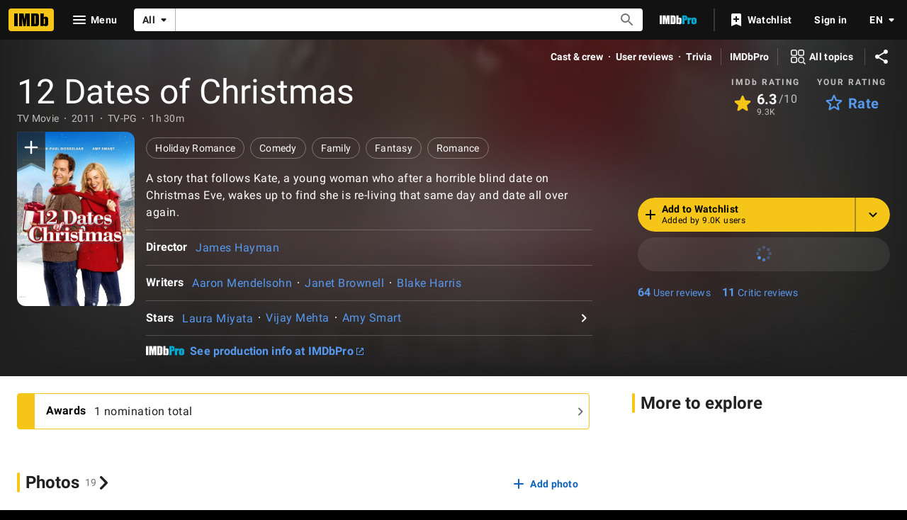

--- FILE ---
content_type: text/html; charset=UTF-8
request_url: https://www.imdb.com/title/tt1846442/
body_size: 2223
content:
<!DOCTYPE html>
<html lang="en">
<head>
    <meta charset="utf-8">
    <meta name="viewport" content="width=device-width, initial-scale=1">
    <title></title>
    <style>
        body {
            font-family: "Arial";
        }
    </style>
    <script type="text/javascript">
    window.awsWafCookieDomainList = [];
    window.gokuProps = {
"key":"AQIDAHjcYu/GjX+QlghicBgQ/7bFaQZ+m5FKCMDnO+vTbNg96AE2d60Q/ObrltvLwmETCDa3AAAAfjB8BgkqhkiG9w0BBwagbzBtAgEAMGgGCSqGSIb3DQEHATAeBglghkgBZQMEAS4wEQQM/uJBw6u1fb9vj1MZAgEQgDsRQ2/sks/D/RVlSVbME4Dj3wRkJD2FZ07abhptl33LwU7tGyATwZ4iwbGQYUhO6BHjaEkO4LpswPF/iQ==",
          "iv":"D5496AE3PQAABn3s",
          "context":"V+txAm3JniffUL02ADLlCRFXGTql9EFXl2NZPnx206kNnui7vkRbtjz3GMDsTJ+by+oowoNxrmoJO6tNNK9X663fcDqBaSNC1EZaKkViXUxfCf7psAC6wGRBLW/uQjTzeW6CpwBaXVz2tHB61SfQEp4u8pd8ANVUEOPm6e0IIYNAqgJUhKb8+eadbRqWRFL978XdeAUpki6RKjZwIAd6tW4SGtDX5ntPpApwE0FNa9XckCPBaF1AH/LPINqZqaLtb6oj8bH8BMJqy2abmwgFARJXNhJNd0a00+MVJvDwV29sMUeHic3otctfjiyD41aM92mtkXx88bSU638n2lGGAHuR5V0OtMqT8bEQ2osBWpDBXmOrwZLMRTPPPUN0c5oTq3DBMdu48eC6obljEn/i6Eob5XmOZ2ZlcGzTxalZVEYIktAz+ZTdtuYfkt9ZDJo41iBLp40PVAOmPybPTqdXs/5cAb+u4OV0WrTxegl8MV5mgXrMK/MNQM4eKs+mwojzkfBsALkBb6Ut/0HauzvpeVFQ6LsTt6JwAmJVS0ivzi0eo689SuG+7hGiBHmJhCYpSnI6lqmHx+y9xps+MU+uOGTtXNEzdI/LuuF+4+9lbs4lx4e9UfMrc66MV5A/Jp97V9NgIsIW/67UUas765gJNwmNvQ3tMdh7qjVAPFv/YJYnm15kkA5j8E8obP/kgQKayY8hjLfBjGN/O7RWzLoAnry1qMlHRkmkwx1K1jTaaSPEOvkfvSCPdVdkAtHgd/q80Q=="
};
    </script>
    <script src="https://1c5c1ecf7303.a481e94e.us-east-2.token.awswaf.com/1c5c1ecf7303/e231f0619a5e/0319a8d4ae69/challenge.js"></script>
</head>
<body>
    <div id="challenge-container"></div>
    <script type="text/javascript">
        AwsWafIntegration.saveReferrer();
        AwsWafIntegration.checkForceRefresh().then((forceRefresh) => {
            if (forceRefresh) {
                AwsWafIntegration.forceRefreshToken().then(() => {
                    window.location.reload(true);
                });
            } else {
                AwsWafIntegration.getToken().then(() => {
                    window.location.reload(true);
                });
            }
        });
    </script>
    <noscript>
        <h1>JavaScript is disabled</h1>
        In order to continue, we need to verify that you're not a robot.
        This requires JavaScript. Enable JavaScript and then reload the page.
    </noscript>
</body>
</html>